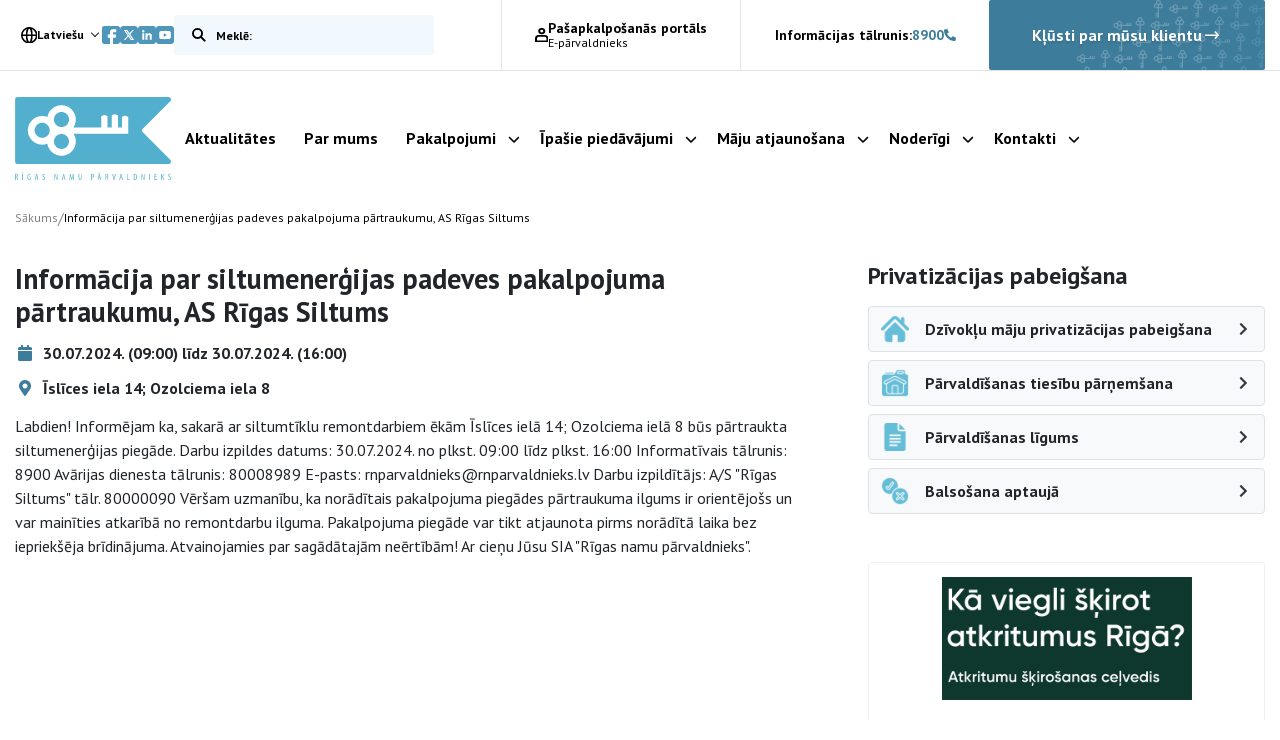

--- FILE ---
content_type: text/plain; charset=UTF-8
request_url: https://bookings-rigel.qticketapp.com/socket/bookings/?EIO=4&transport=polling&t=PlHZepN
body_size: -9
content:
0{"sid":"EAPSgdWZVo8EOxnWAN7e","upgrades":["websocket"],"pingInterval":25000,"pingTimeout":20000}

--- FILE ---
content_type: text/plain; charset=UTF-8
request_url: https://bookings-rigel.qticketapp.com/socket/bookings/?EIO=4&transport=polling&t=PlHZf2k&sid=EAPSgdWZVo8EOxnWAN7e
body_size: 84
content:
42["qticket:bookings:widget",{"type":"handshake","data":{"version":"3.0.0","session":"qticket-lv-e4ff7784-5250-4d81-ab6e-f28e191762aa","mapApiKey":"AIzaSyAjMlTw-eBlyEPNa93iutJewE98qUUn2w0"}}]

--- FILE ---
content_type: image/svg+xml
request_url: https://rnparvaldnieks.lv/wp-content/themes/grandem-theme/assets/svg/x-light_blue.svg
body_size: 851
content:
<?xml version="1.0" encoding="UTF-8"?>
<svg id="Layer_2" data-name="Layer 2" xmlns="http://www.w3.org/2000/svg" viewBox="0 0 18.001 18.001">
  <defs>
    <style>
      .cls-1 {
        fill: #4e97bb;
        stroke-width: 0px;
      }
    </style>
  </defs>
  <g id="Layer_1-2" data-name="Layer 1">
    <g>
      <polygon class="cls-1" points="5.858 5.001 11.47 13.028 12.199 13.028 6.587 5.001 5.858 5.001"/>
      <path class="cls-1" d="M17.013.99C16.389.345,15.526-.013,14.628,0H3.378c-.898-.013-1.761.345-2.385.99C.347,1.614-.012,2.477,0,3.375v11.25c-.013.898.345,1.761.99,2.385.625.646,1.489,1.004,2.388.99h11.25c1.861-.005,3.369-1.514,3.372-3.375V3.375c.014-.897-.343-1.76-.987-2.385ZM10.835,14.091l-2.493-3.628-3.121,3.628h-1.445l3.925-4.562L3.84,3.91h3.39l2.356,3.428,2.949-3.428h1.445l-3.752,4.362,3.998,5.819h-3.39Z"/>
    </g>
  </g>
</svg>

--- FILE ---
content_type: application/javascript
request_url: https://rnparvaldnieks.lv/wp-content/themes/grandem-theme/cookie/cookie_config.js?ver=1.2.9
body_size: 3292
content:
// Cookie config
if (grand_vars.backend_editing) { // For backend config
    var cc_languages = JSON.parse(grand_vars.acf_options);
} else { // For js config
    var language_en = {
        consent_modal: {
            title: 'We use cookies',
            description: 'We use necessary and optional cookies to ensure you have a pleasant website experience. Here you can choose which optional cookies to accept. You can also change your choice at any time. You can find out more about the cookies used on this site by reading the <button class="cc-link" type="button" data-cc="c-settings">cookie policy</button>.',
            primary_btn: {
                text: 'Accept all',
                role: 'accept_all'              // 'accept_selected' or 'accept_all'
            },
            secondary_btn: {
                text: 'Accept necessary',
                role: 'accept_necessary'        // 'settings' or 'accept_necessary'
            },
            tertiary_btn: {
                text: 'Settings',
                role: 'settings'        // 'settings' or 'accept_necessary'
            }
        },
        settings_modal: {
            title: 'Cookie preferences',
            save_settings_btn: 'Save settings',
            accept_all_btn: 'Accept all',
            reject_all_btn: 'Reject all',
            close_btn_label: 'Close',
            cookie_table_headers: [
                {col1: 'Name'},
                {col2: 'Domain'},
                {col3: 'Expiration'},
                {col4: 'Description'}
            ],
            blocks: [
                {
                    description: 'Here you can choose which cookies can be used by checking the categories you accept. There are cookies in all categories, which means that data is shared with third parties.'
                }, {
                    title: 'Strictly necessary cookies',
                    description: 'These cookies are necessary for our website to function securely and correctly, therefore they can not be turned off.',
                    toggle: {
                        value: 'necessary',
                        enabled: true,
                        readonly: true          // cookie categories with readonly=true are all treated as "necessary cookies"
                    },
                    cookie_table: cc_table.necessary.en,
                }, {
                    title: 'Function cookies',
                    description: 'These cookies allow the website to remember the choices you have made in the past',
                    toggle: {
                        value: 'function',     // your cookie category
                        enabled: false,
                        readonly: false
                    },
                    cookie_table: cc_table.function.en,
                }, {
                    title: 'Analytics cookies',
                    description: 'These cookies give us anonymous information about how our websites are used and give us the opportunity to improve the user experience.',
                    toggle: {
                        value: 'analytics',     // your cookie category
                        enabled: false,
                        readonly: false
                    },
                    cookie_table: cc_table.analytics.en,
                },
                {
                    title: 'Advertisement and Targeting cookies',
                    description: 'Marketing cookies are used to track the activities of visitors on the website. The purpose of their use is to display ads that are relevant to the visitor\'s interests and to promote a positive experience for the visitor by personalizing the content of the website.',
                    toggle: {
                        value: 'targeting',
                        enabled: false,
                        readonly: false
                    },
                    cookie_table: cc_table.targeting.en,
                },
                // {
                // 	title: 'More information',
                // 	description: 'For any queries in relation to our policy on cookies and your choices, please <a class="cc-link" href="#yourcontactpage">contact us</a>.',
                // }
            ]
        }
    }; 
    var language_lv = {
        consent_modal: {
            title: 'Mēs izmantojam sīkdatnes',
            description: 'Mēs savā mājaslapā izmantojam sīkdatnes, lai jums nodrošinātu patīkamu tīmekļa vietnes apmeklējuma pieredzi. Šeit varat izvēlēties, kuras sīkdatnes ļaujat izmantot. Savu izvēli varat mainīt jebkurā laikā. Par šajā vietnē izmantotajām sīkdatnēm vairāk varat uzzināt, lasot mūsu <button class="cc-link" type="button" data-cc="c-settings">sīkdatņu politiku</button>.',
            primary_btn: {
                text: 'Apstiprinu visas sīkdatnes',
                role: 'accept_all'              // 'accept_selected' or 'accept_all'
            },
            secondary_btn: {
                text: 'Apstiprinu nepieciešamās sīkdatnes',
                role: 'accept_necessary'        // 'settings' or 'accept_necessary'
            },
            tertiary_btn: {
                text: 'Iestatījumi',
                role: 'settings'        // 'settings' or 'accept_necessary'
            }
        },
        settings_modal: {
            title: 'Iestatījumi',
            save_settings_btn: 'Saglabāt',
            accept_all_btn: 'Apstiprinu visas sīkdatnes',
            reject_all_btn: 'Noraidīt',
            close_btn_label: 'Aizvērt',
            cookie_table_headers: [
                {col1: 'Nosaukums'},
                {col2: 'Domēns'},
                {col3: 'Derīguma termiņš'},
                {col4: 'Apraksts'}
            ],
            blocks: [
                {
                    description: '“Mēs izmantojam savas un trešo personu sīkdatnes, lai nodrošinātu un uzlabotu tīmekļa vietnes darbību, sniegtu vietnes apmeklētājiem pielāgotu informāciju par mūsu uzņēmumu un pakalpojumiem, kurus sniedzam, analizētu vietnes apmeklējumu.<br>Šeit Tu vari izvēlēties, kuras izvēles sīkdatnes apstiprināt. Tāpat Tu vari mainīt savu izvēli jebkurā laikā. Par šajā vietnē izmantojamām sīkdatnēm vairāk vari uzzināt, lasot sīkdatņu politiku.<br>Ja izvēlēsies nospiest pogu “noraidīt izvēles sīkdatnes” , tīmekļa vietnē saglabāsies tehniskās sīkdatnes, kuras ir nepieciešamas, tīmekļa vietnes darbības nodrošināšanai un kuru izmantošanai nav nepieciešams iegūt lietotāja piekrišanu.”'
                }, {
                    title: 'Nepieciešamās',
                    description: 'Šīs sīkdatnes ir nepieciešamas, lai mūsu vietne darbotos droši un pareizi, tāpēc tās nevar izslēgt.',
                    toggle: {
                        value: 'necessary',
                        enabled: true,
                        readonly: true          // cookie categories with readonly=true are all treated as "necessary cookies"
                    },
                    cookie_table: cc_table.necessary.lv,
                }, {
                    title: 'Funkcija',
                    description: 'Šīs sīkdatnes ļauj mums iegaumēt jūsu iestatījumus, kā piemēram, valodas izvēli utt.',
                    toggle: {
                        value: 'function',     // your cookie category
                        enabled: false,
                        readonly: false
                    },
                    cookie_table: cc_table.function.lv,
                }, {
                    title: 'Analītika',
                    description: 'Šīs sīkdatnes sniedz mums anonīmu informāciju par to, kā tiek izmantota mūsu vietne, un tas dod mums iespēju uzlabot lietotāju pieredzi.',
                    toggle: {
                        value: 'analytics',     // your cookie category
                        enabled: false,
                        readonly: false
                    },
                    cookie_table: cc_table.analytics.lv,
                },
                {
                    title: 'Mārketings',
                    description: 'Mārketinga sīkdatnes tiek izmantotas, lai sekotu līdzi apmeklētāju veiktajām darbībām tīmekļa vietnē. To izmantošanas nolūks ir parādīt apmeklētāja interesēm atbilstošas reklāmas un veicināt apmeklētājam pozitīvu pieredzi, personalizējot tīmekļa vietnes saturu.',
                    toggle: {
                        value: 'targeting',
                        enabled: false,
                        readonly: false
                    },
                    cookie_table: cc_table.targeting.lv,
                },
            ]
        }
    };
    var language_ru = {
        consent_modal: {
            title: 'Мы используем файлы cookie',
            description: 'Для вашего удобства на нашем сайте мы применяем файлы cookie. Здесь можно выбрать, какие файлы cookie вы разрешаете использовать, и выбранные настройки можно изменить в любой момент. Более подробную информацию о файлах cookie, используемых на этом сайте, можно найти в нашей <a href="'+ grand_vars.policy_link +'" class="cc-link" target="blank_">Политике использования файлов cookie</a>.',
            primary_btn: {
                text: 'Принимать все файлы cookie',
                role: 'accept_all'              // 'accept_selected' or 'accept_all'
            },
            secondary_btn: {
                text: 'Настройки',
                role: 'settings'        // 'settings' or 'accept_necessary'
            }
        },
        settings_modal: {
            title: 'Настройки',
            save_settings_btn: 'Сохранить',
            accept_all_btn: 'Принимать все файлы cookie',
            reject_all_btn: 'Отклонить',
            close_btn_label: 'Закрывать',
            cookie_table_headers: [
                {col1: 'Имя файла cookie'},
                {col2: 'Домен'},
                {col3: 'Срок действия'},
                {col4: 'Цель'}
            ],
            blocks: [
                {
                    description: 'Здесь можно выбрать, какие категории файлов cookie вы хотите разрешить. Файлы cookie содержатся во всех категориях, и это значит, что данные передаются третьим лицам. Более подробную информацию можно найти в нашей <a href="'+ grand_vars.policy_link +'" class="cc-link" target="blank_">Политике использования файлов cookie</a>.'
                }, {
                    title: 'Необходимые',
                    description: 'Эти файлы cookie необходимы для безопасной и корректной работы нашего сайта, поэтому их нельзя отключить.',
                    toggle: {
                        value: 'necessary',
                        enabled: true,
                        readonly: true          // cookie categories with readonly=true are all treated as "necessary cookies"
                    },
                    cookie_table: cc_table.necessary.ru,
                }, {
                    title: 'Функциональные',
                    description: 'Эти файлы cookie позволяют нам запоминать ваши предпочтения, например, языковые настройки и т. д.',
                    toggle: {
                        value: 'function',     // your cookie category
                        enabled: false,
                        readonly: false
                    },
                    //cookie_table: cc_table.function.ru,
                }, {
                    title: 'Аналитические',
                    description: 'Эти файлы cookie предоставляют нам анонимную информацию о том, как используется наш сайт, что позволяет нам работать над повышением его удобства для пользователей.',
                    toggle: {
                        value: 'analytics',     // your cookie category
                        enabled: false,
                        readonly: false
                    },
                    cookie_table: cc_table.analytics.ru,
                },
                {
                    title: 'Маркетинговые',
                    description: 'Маркетинговые файлы cookie используются для отслеживания действий посетителей на сайте, чтобы показывать рекламу, соответствующую их интересам, и персонализировать содержание сайта для их удобства.',
                    toggle: {
                        value: 'targeting',
                        enabled: false,
                        readonly: false
                    },
                    cookie_table: cc_table.targeting.ru,
                },
            ]
        }
    };
    var cc_languages = {
        'en-US': language_en,
        'lv-LV': language_lv,
        'ru-RU': language_ru,
        'en': language_en,
        'lv': language_lv,
        'ru': language_ru,
    };
}

--- FILE ---
content_type: application/javascript
request_url: https://rnparvaldnieks.lv/wp-content/themes/grandem-theme/assets/js/script.js?ver=0.0.37
body_size: 11607
content:
jQuery(function($){
	window.addEventListener('load', function(){
		Array.prototype.slice.call(document.querySelectorAll('.pf-new-client-form #send')).forEach(function(e){
			e.addEventListener('click', function(){
				$('.pf-new-client-form .inp-form .se-pre-con').show();
				$('.pf-new-client-form .error-msg').hide();
				$('.pf-new-client-form .success').hide();
				$('.pf-new-client-form .hide-on-loading').hide();
				var Data = Form.data('.pf-new-client-form');
				var required = Form.required('.pf-new-client-form', '.required', 'error');
				if(required === 0){
					Data.action = 'pf_new_client_form';
					Ajax.post(AJAXURL, Data, function(response){
						console.log(response);
						if(response == '000'){
							$('.pf-new-client-form .success').show();
							$('.pf-new-client-form .hide-on-success').removeClass('hide-on-loading');
							$('.pf-new-client-form .hide-on-success').hide();
							$(".pf-new-client-form .inp-form .se-pre-con").fadeOut(300);
						} else {
							$('.pf-new-client-form .generic-error').show();
							$('.pf-new-client-form .hide-on-loading').show();
							$(".pf-new-client-form .inp-form .se-pre-con").fadeOut(300);
						}
						$('html, body').animate({
							scrollTop: $(".pf-new-client-form").offset().top
						}, 2000);
					});
				} else {
					$('.pf-new-client-form .fill_in-error').show();
					$(".pf-new-client-form .inp-form .se-pre-con").fadeOut(300);
					$('.pf-new-client-form .hide-on-loading').show();
				}
			});
		});
		Array.prototype.slice.call(document.querySelectorAll('.pf-feedback-form #send')).forEach(function(e){
			e.addEventListener('click', function(){
				$('.pf-feedback-form .inp-form .se-pre-con').show();
				$('.pf-feedback-form .error-msg').hide();
				$('.pf-feedback-form .success').hide();
				$('.pf-feedback-form .hide-on-loading').hide();
				var Data = Form.data('.pf-feedback-form');
				var required = Form.required('.pf-feedback-form', '.required', 'error');
				if(required === 0){
					Data.action = 'pf_feedback_form';
					Ajax.post(AJAXURL, Data, function(response){
						console.log(response);
						if(response == '000'){
							$('.pf-feedback-form .success').show();
							$('.pf-feedback-form .hide-on-success').removeClass('hide-on-loading');
							$('.pf-feedback-form .hide-on-success').hide();
							$(".pf-feedback-form .inp-form .se-pre-con").fadeOut(300);
							$('.feedback-content').hide();
						} else {
							$('.pf-feedback-form .generic-error').show();
							$('.pf-feedback-form .hide-on-loading').show();
							$(".pf-feedback-form .inp-form .se-pre-con").fadeOut(300);
						}
					});
				} else {
					$('.pf-feedback-form .fill_in-error').show();
					$(".pf-feedback-form .inp-form .se-pre-con").fadeOut(300);
					$('.pf-feedback-form .hide-on-loading').show();
				}
			});
		});
        Array.prototype.slice.call(document.querySelectorAll('.pf-internship-form #send')).forEach(function(e){
			e.addEventListener('click', function(){
				$('.pf-internship-form .inp-form .se-pre-con').show();
				$('.pf-internship-form .error-msg').hide();
				$('.pf-internship-form .success').hide();
				$('.pf-internship-form .hide-on-loading').hide();
				var Data = Form.data('.pf-internship-form');
				var required = Form.required('.pf-internship-form', '.required', 'error');
				if(required === 0){
					Data.action = 'pf_internship_form';
					Ajax.post(AJAXURL, Data, function(response){
						console.log(response);
						if(response == '000'){
							$('.pf-internship-form .success').show();
							$('.pf-internship-form .hide-on-success').removeClass('hide-on-loading');
							$('.pf-internship-form .hide-on-success').hide();
							$(".pf-internship-form .inp-form .se-pre-con").fadeOut(300);
							$('.feedback-content').hide();
						} else {
							$('.pf-internship-form .generic-error').show();
							$('.pf-internship-form .hide-on-loading').show();
							$(".pf-internship-form .inp-form .se-pre-con").fadeOut(300);
						}
					});
				} else {
					$('.pf-internship-form .fill_in-error').show();
					$(".pf-internship-form .inp-form .se-pre-con").fadeOut(300);
					$('.pf-internship-form .hide-on-loading').show();
				}
			});
		});
	});
});

window.addEventListener('scroll', () => {
	document.documentElement.style.setProperty('--scroll-y', `${window.scrollY}px`);
});


(function ($) {

    function setCookie(name,value,days) {

        var expires = "";

        if (days) {

            var date = new Date();
            date.setTime(date.getTime() + (days*24*60*60*1000));
            expires = "; expires=" + date.toUTCString();

        }

        document.cookie = name + "=" + (value || "")  + expires + "; path=/";

    }

    function getCookie(name) {

        var nameEQ = name + "=";
        var ca = document.cookie.split(';');

        for(var i=0;i < ca.length;i++) {

            var c = ca[i];
            while (c.charAt(0)==' ') c = c.substring(1,c.length);
            if (c.indexOf(nameEQ) == 0) return c.substring(nameEQ.length,c.length);

        }

        return null;

    }

    $(document).ready(function () {

        // Boostrap form validation error messages

        jQuery.validator.setDefaults({
            errorElement: 'span',
            errorPlacement: function (error, element) {
                error.addClass('invalid-feedback');
                // element.closest('.form-group').append(error);
            },
            highlight: function (element, errorClass, validClass) {

                if ($(element).attr("type") == "checkbox") {
                    $(element).next().children().addClass('text-danger');
                } else {
                    $(element).addClass('is-invalid');
                }

            },
            unhighlight: function (element, errorClass, validClass) {
                $(element).removeClass('is-invalid');
                $(element).next().children().removeClass('text-danger');
            }
        });

        var page = 2;

        $('#load-more').click(function() {

            console.log(page);

            $.ajax({
                url: '/wp-admin/admin-ajax.php',
                type: 'POST',
                dataType: "json",
                data: {
                    action: 'load_more',
                    page: page
                },
                beforeSend: function(){
                    $('#image').show();
                },
                complete: function(){
                    $('#image').hide();
                },
                success: function (response) {

                    $('#load-wrapper').append(response);

                }

            });

            page = page + 1;

        });

        var page = 2;
        $('#load-more-inreruptions').click(function() {
            console.log(page);
            $.ajax({
                url: '/wp-admin/admin-ajax.php',
                type: 'POST',
                dataType: "json",
                data: {
                    action: 'load_more_inreruptions',
                    page: page
                },
                beforeSend: function(){
                    $('#image').show();
                },
                complete: function(){
                    $('#image').hide();
                },
                success: function (response) {

                    $('#load-inreruptions-wrapper').append(response);

                }

            });

            page = page + 1;

        });

        var cookie_confirm = getCookie('cookie_confirm');

        if (!cookie_confirm) {

            $('#cookie').removeClass('d-none');

        }

        $("#cookie-button").click(function(){

            setCookie('cookie_confirm','cookie_confirm',365);
            $('#cookie').fadeOut('slow');

        });

        $('#menu-toggler').click(function(e) {

            e.preventDefault();

			if($('#mobile-menu').is(':visible')) {
				closePopUp();
				$('#menu-toggler i').removeClass();
				$('#menu-toggler i').addClass("fas fa-bars fa-2x");
			} else {
				openPopUp();
				$('#menu-toggler i').removeClass();
				$('#menu-toggler i').addClass("close_icon_bg");
			}

            $('#mobile-menu').toggle();

        });


        // $('#home-gallery').magnificPopup({
        //     delegate: 'a',
        //     type: 'image',
        //     gallery: {
        //         enabled: true,
        //       }
        // });

        // $('.youtube-video').magnificPopup({
        //     disableOn: 700,
        //     type: 'iframe',
        //     mainClass: 'mfp-fade',
        //     removalDelay: 160,
        //     preloader: false,
		//
        //     fixedContentPos: false
        // });

        $('#gallery-slider-top').slick({
            slidesToShow: 1,
            slidesToScroll: 1,
            arrows: false,
            fade: true,
            asNavFor: '#gallery-slider-bottom'
        });

        $('#gallery-slider-bottom').slick({
            slidesToShow: 4,
            slidesToScroll: 1,
            asNavFor: '#gallery-slider-top',
            dots: false,
            arrows: false,
            focusOnSelect: true
        });

        $('#banner-slider').slick({
            slidesToShow: 1,
            slidesToScroll: 1,
			autoplaySpeed: 3000,
			autoplay: true,
            arrows: false,
            dots: true,
            fade: true,
        });


		$('.pf-board .pf-member .top-section').click(function(e) {
			e.preventDefault();
			if ($(this).parent().hasClass('opened')) {
				$(this).parent().removeClass('opened');
			} else {
				$('.pf-board .pf-member').removeClass('opened');
				$(this).parent().addClass('opened');
			}
		});
		$('.pf-council .pf-member .top-section').click(function(e) {
			e.preventDefault();
			if ($(this).parent().hasClass('opened')) {
				$(this).parent().removeClass('opened');
			} else {
				$('.pf-council .pf-member').removeClass('opened');
				$(this).parent().addClass('opened');
			}
		});
		$('.pf-sections .pf-location .top-section').click(function(e) {
			e.preventDefault();
			if ($(this).parent().hasClass('opened')) {
				$(this).parent().removeClass('opened');
			} else {
				$('.pf-sections .pf-location').removeClass('opened');
				$(this).parent().addClass('opened');
			}
		});
		$('.pf-for-clients .pf-service-block .top-section').click(function(e) {
			e.preventDefault();
			if ($(this).parent().hasClass('opened')) {
				$(this).parent().removeClass('opened');
			} else {
				$('.pf-for-clients .pf-service-block').removeClass('opened');
				$(this).parent().addClass('opened');
			}
		});
		$('.pf-faq .pf-faq-sect > .top-section').click(function(e) {
			e.preventDefault();
			if ($(this).parent().hasClass('opened')) {
				$(this).parent().removeClass('opened');
				$(this).attr('aria-expanded', 'false');
			} else {
				$('.pf-faq .pf-faq-sect').removeClass('opened');
				$(this).parent().addClass('opened');
				$(this).attr('aria-expanded', 'true');
			}
		});
		$('.pf-faq .pf-faq-sect .info-block .question .top-section').click(function(e) {
			e.preventDefault();
			if ($(this).parent().hasClass('opened')) {
				$(this).parent().removeClass('opened');
				$(this).attr('aria-expanded', 'false');
			} else {
				$('.pf-faq .pf-faq-sect .info-block .question').removeClass('opened');
				$(this).parent().addClass('opened');
				$(this).attr('aria-expanded', 'true');
			}
		});
		$('.pf-for-clients .pf-service-block .info-block .pf-subservice .subserv-top-section').click(function(e) {
			e.preventDefault();
			if ($(this).parent().hasClass('opened')) {
				$(this).parent().removeClass('opened');
			} else {
				$('.pf-for-clients .pf-service-block .info-block .pf-subservice').removeClass('opened');
				$(this).parent().addClass('opened');
			}
		});

		$( "table" ).wrap( "<div class='pf-table-container'></div>" );

		if ( $('.youtube_embed_iframe').parent().is( "span" ) ) {
			$('.youtube_embed_iframe').unwrap();
		}
		$('.youtube_embed_iframe').wrap( "<div class='pf-video-block-outer'><div class='pf-video-block'><div class='pf-video-container'></div></div></div>" );
		$('.youtube_embed_iframe').removeAttr("style");


		// $('#main-menu ul li.menu-item-has-children:not(.clickable) > a').click(function(e) {
		// 	e.preventDefault();
		// 	if ($(this).parent().hasClass('opened-submenu')) {
		// 		$(this).parent().removeClass('opened-submenu');
		// 	} else {
		// 		$('#main-menu ul li.menu-item-has-children:not(.clickable)').removeClass('opened-submenu');
		// 		$(this).parent().addClass('opened-submenu');
		// 	}
		// });

		$('#mobile-menu-items ul li.menu-item-has-children:not(.clickable) > a').click(function(e) {
			e.preventDefault();
			if ($(this).parent().hasClass('opened-submenu')) {
				$(this).parent().removeClass('opened-submenu');
			} else {
				$('#main-menu ul li.menu-item-has-children:not(.clickable)').removeClass('opened-submenu');
				$(this).parent().addClass('opened-submenu');
			}
		});


		$('#main-menu .search-block .fas').click(function(e) {
			e.preventDefault();
			if ($(this).parent().hasClass('opened')) {
				$(this).parent().removeClass('opened');
			} else {
				$(this).parent().addClass('opened');
			}
		});


		var popup_hide = sessionStorage.getItem("popup_hide");
        if (!popup_hide) {
			if ($('#pf-banner-popup').length) {
				openPopUp();
			}
            $('#pf-banner-popup').fadeIn();
        }
        $("#pf-banner-popup .pf-close").click(function(){
            sessionStorage.setItem("popup_hide", "popup_hide");
            $('#pf-banner-popup').fadeOut();
			closePopUp();
        });
		$("#pf-clear-cookies-popup .pf-close").click(function(){
            $('#pf-clear-cookies-popup').fadeOut();
			closePopUp();
        });
		$('#pf-banner-popup img').height("");
		$('#pf-banner-popup img').removeAttr('height').addClass('img-responsive');



		function openPopUp() {
 			const scrollY = document.documentElement.style.getPropertyValue('--scroll-y');
 			const body = document.body;
 			body.style.position = 'fixed';
 			body.style.top = `-${scrollY}`;
 		}
 		function closePopUp() {
 			const body = document.body;
 			const scrollY = body.style.top;
 			body.style.position = '';
 			body.style.top = '';
 			window.scrollTo(0, parseInt(scrollY || '0') * -1);
 		}


		$('a[href*="#"]')
		// Remove links that don't actually link to anything
		.not('[href="#"]')
		.not('[href="#0"]')
		.click(function(event) {
			if (
				location.pathname.replace(/^\//, '') == this.pathname.replace(/^\//, '')
				&&
				location.hostname == this.hostname
			) {
				if($('body').hasClass('top-navs-opened')) { toggleMobileMenu(); }
				// Figure out element to scroll to
				var target = $(this.hash);
				target = target.length ? target : $('[name=' + this.hash.slice(1) + ']');
				// Does a scroll target exist?
				if (target.length) {
					// Only prevent default if animation is actually gonna happen
					event.preventDefault();
					$('html, body').animate({ scrollTop: target.offset().top }, 1000, function() {
						// Callback after animation
						// Must change focus!
						var $target = $(target);
						$target.focus();
						if ($target.is(":focus")) { // Checking if the target was focused
							 return false;
						 } else {
							 $target.attr('tabindex','-1'); // Adding tabindex for elements not focusable
							 $target.focus(); // Set focus again
						 };
					 });
				 }
			 }
		});


		$(".btn.clear_cookies").on('click', function(e) {
			e.preventDefault();
			var cookies = document.cookie.split(";");
			for(var i=0; i < cookies.length; i++) {
				var equals = cookies[i].indexOf("=");
				var name = equals > -1 ? cookies[i].substr(0, equals) : cookies[i];
				$.removeCookie(name, { path: '/' });
			}
			openPopUp();
			$('#pf-clear-cookies-popup').show();
		});

        $('select[name="practice_payment"]').on('change', function(){
            if ($(this)[0].selectedIndex === 0) {
                $('.hide-if-free').show();
            }else{
                $('.hide-if-free').hide();
            }
        });

		if ($('#spf_date_from').length) {
			const LOCALE = $('html').attr('lang');
			new Litepicker({
				element: document.getElementById('spf_date_from'),
				singleMode: true,
				allowRepick: true,
				format: "DD.MM.YYYY",
				resetButton: true,
				lang: LOCALE,
				dropdowns: {
					minYear: new Date().getFullYear() - 15,
					maxYear: new Date().getFullYear(),
					months: true,
					years: true
				},
				setup: (picker) => {
					picker.on('selected', (date1) => {
						const formattedDate1 = `${date1.getDate().toString().padStart(2, '0')}.${(date1.getMonth() + 1).toString().padStart(2, '0')}.${date1.getFullYear()}`;
						$('#spf_date_from_value').text(formattedDate1);
					});
					picker.on('clear:selection', () => {
						$('#spf_date_from_value').text('');
						$('#spf_date_to_value').text('');
					});
				},
			});
			new Litepicker({
				element: document.getElementById('spf_date_to'),
				singleMode: true,
				allowRepick: true,
				format: "DD.MM.YYYY",
				resetButton: true,
				lang: LOCALE,
				dropdowns: {
					minYear: new Date().getFullYear() - 15,
					maxYear: new Date().getFullYear(),
					months: true,
					years: true
				},
				setup: (picker) => {
					picker.on('selected', (date2) => {
						const formattedDate2 = `${date2.getDate().toString().padStart(2, '0')}.${(date2.getMonth() + 1).toString().padStart(2, '0')}.${date2.getFullYear()}`;
						$('#spf_date_to_value').text(formattedDate2);
					});
					picker.on('clear:selection', () => {
						$('#spf_date_from_value').text('');
						$('#spf_date_to_value').text('');
					});
				},
			});
		}
		if ($('.sfilter_button').length) {
			$('.sfilter_button').click(function(){
				if ($('.search_page_filter_row').hasClass('filter_active')) {
					var status = "open";
				} else {
					var status = "closed";
				}
				if (status == 'closed') {
					$('.search_page_filter_row').addClass('filter_active');
				} else {
					$('.search_page_filter_row').removeClass('filter_active');
					$(".spf_cat").prop("checked", false);
					$("#spf_date_from_value").text('');
					$("#spf_date_to_value").text('');
				}
			})
		}
		$(".search_page_filter_row").submit(function(event) {
			event.preventDefault();
			var sValue = $(".spf_upper_row input").val();
			
			var dateFromValue = "";
			var dateToValue = "";
		
			if ($("#spf_date_from_value").length) { dateFromValue = $("#spf_date_from_value").text(); }
			if ($("#spf_date_to_value").length) { dateToValue = $("#spf_date_to_value").text(); }
		
			// Collect checked checkboxes' values and categories
			var selectedCategories = [];
			$(".spf_cat:checked").each(function() {
				selectedCategories.push($(this).val());
			});
		
			var url = constructURL(sValue, dateFromValue, dateToValue, selectedCategories);
			window.location.href = url;
		});



		if($('.calc_increment').length) {
			$('.inc_increase').click(function(){
				var numberInput = $(this).parents('.calc_increment').find('input[type="number"]');
				incrementValue(numberInput);
			});
			$('.inc_decrease').click(function(){
				var numberInput = $(this).parents('.calc_increment').find('input[type="number"]');
				decrementValue(numberInput);
			});
			$('.calc_increment input[type="number"]').on('blur', function () {
				validateInput($(this));
			});
		};

		if($('.fee_calculator, .page-template-page-practice, #apartment_form_page').length) {
			$('select').niceSelect();
		};
		if($('#fc_story_slider').length) {
			$('#fc_story_slider').slick({
				slidesToShow: 3,
				slidesToScroll: 1,
				arrows: true,
				responsive: [
					{
					  breakpoint: 992,
					  settings: {
						slidesToShow: 2
					  }
					},
					{
					  breakpoint: 768,
					  settings: {
						slidesToShow: 1
					  }
					}
				]
			});

			var lang = $('html').attr('lang');
			var readMoreText;
			switch (lang) {
				case 'lv-LV':
					readMoreText = 'Lasīt vairāk';
					break;
				case 'ru-RU':
					readMoreText = 'Читать далее';
					break;
				case 'en-US':
				default:
					readMoreText = 'Read More';
			}
			$('.fc_story_box .story_content').each(function() {
				var fullText = $(this).html();
				var words = fullText.split(' ');
				var readMoreHtml = '<a href="javascript:;" class="read_more">' + readMoreText + '</a>';

				if (words.length > 40) {
					var shortText = words.slice(0, 40).join(' ') + '... ';
					$(this).html(shortText).append($(readMoreHtml));
				}

				$(this).on('click', '.read_more', function(e) {
					e.preventDefault();
					$(this).parent().html(fullText);
					$(this).remove();
				});
			});
		}


		// Fee calculator page tabbed content

		// $('.fc_benefit_btn').click(function(){
		// 	var target = $(this).data('target');
		// 	$('.fc_benefit_btn').removeClass('active').attr('aria-selected', 'false');
		// 	$(this).addClass('active').attr('aria-selected', 'true');

		// 	$('.fcc_content').hide();
		// 	$('#' + target).fadeIn();
		// });

		$('.fc_benefit_btn').click(function() {
			var target = $(this).data('target');
	
			// Update tab button states
			$('.fc_benefit_btn').removeClass('active').attr('aria-selected', 'false').attr('tabindex', '-1');
			$(this).addClass('active').attr('aria-selected', 'true').attr('tabindex', '0');
	
			// Update tab panel states
			$('.fcc_content').attr('aria-hidden', 'true').hide();
			$('#' + target).attr('aria-hidden', 'false').fadeIn().focus();
		});
	
		// Keyboard navigation
		$('.fc_benefit_btn').keydown(function(e) {
			var $current = $(this);
			var $tabs = $('.fc_benefit_btn');
			var index = $tabs.index($current);
	
			switch (e.which) {
				case 37: // left arrow key
				case 38: // up arrow key
					var prevIndex = (index > 0) ? index - 1 : $tabs.length - 1;
					$tabs.eq(prevIndex).focus().click();
					break;
				case 39: // right arrow key
				case 40: // down arrow key
					var nextIndex = (index < $tabs.length - 1) ? index + 1 : 0;
					$tabs.eq(nextIndex).focus().click();
					break;
				default:
					return;
			}
			e.preventDefault();
		});
	
		// Set initial states
		$('.fc_benefit_btn.active').attr('tabindex', '0');
		$('.fc_benefit_btn:not(.active)').attr('tabindex', '-1');
		$('.fcc_content:not(:first)').attr('aria-hidden', 'true').hide();
		$('.fcc_content:first').attr('aria-hidden', 'false');




		$("#fc_benefits_mobile_nav").change(function() {
			var target = $(this).val()
			$('.fc_benefit_btn').removeClass('active');
			$(this).addClass('active');

			$('.fcc_content').hide();
			$('#' + target).fadeIn();
		});
		$('.fc_sidebar_btn').click(function(){
			if($(this).hasClass('active')) { return }

			var target = $(this).data('target');
			$('.fc_sidebar_btn').removeClass('active');
			$(this).addClass('active');

			$('.fc_calculator_content').hide();
			$('#' + target).fadeIn();
		});

		if($('#fee_calculator_submit').length) {
			$("#fee_calculator_success_popup").fancybox({ });
		}

		// Fee calculator form
		$('#fee_calculator_submit').click(function(){
			fee_calc();

			$('#fee_calculator_fill, #fee_calculator_error').hide();

			var Data = Form.data('#fee_calculator');
			var required = Form.required('#fee_calculator', '.required', 'error');

			var privacy_pol = $('#fee_calculator_privacy_policy');
			if(privacy_pol.prop('checked')) {
				privacy_pol.removeClass('error');
			} else {
				privacy_pol.addClass('error');
				$('#fee_calculator_fill').fadeIn();
				return;
			}
			if($('#fee_calculator .error').length > 0) {
				$('#fee_calculator_fill').fadeIn();
				return;
			}


			if(required === 0){
				Data.action                = 'fee_calculator_form';
				Data.basement              = $('#room_1').is(':checked') ? 'Ir' : 'Nav';
				Data.attic                 = $('#room_2').is(':checked') ? 'Ir' : 'Nav';
				Data.selected_1            = $('#calc_options_1 input[type="checkbox"]:checked').map(function() { return $(this).val(); }).get().join('   ;   ');
				Data.selected_2            = $('#calc_options_2 input[type="checkbox"]:checked').map(function() { return $(this).val(); }).get().join('   ;   ');
				Data.territory_sanitation  = $('#territory_sanitation').is(':checked') ? 'checked' : 'unchecked';
				Data.fee_without_vat       = $('#fee_calc_without_vat').text();
				Data.fee_with_vat          = $('#fee_calc_with_vat').text();
				Ajax.post(AJAXURL, Data, function(response){
					console.log(response);
					if(response == '000'){
						$('#fee_calculator_submit').remove();
						$("#fee_calculator_success_popup").trigger("click");
					} else {
						$('#fee_calculator_error').fadeIn();
					}
				});
			} else {
				$('#fee_calculator_fill').fadeIn();
			}
		});

		// Apply for video consultation form
		$('#apply_consultation_submit').click(function(){
			$('#fee_calculator_fill, #fee_calculator_error').hide();

			var Data = Form.data('#apply_for_consultation');
			var required = Form.required('#apply_for_consultation', '.required', 'error');

			var privacy_pol = $('#apply_consultation_privacy_policy');
			$('#cons_time').toggleClass('error', !$('#cons_time option:selected:not(:disabled)').length);
			if(privacy_pol.prop('checked')) { privacy_pol.removeClass('error'); } else { privacy_pol.addClass('error'); return; }


			if(required === 0){
				Data.action     = 'apply_consultation_form';
				Data.cons_time  = $('#cons_time option:selected').text();
				Ajax.post(AJAXURL, Data, function(response){
					console.log(response);
					if(response == '000'){
						$('#apply_consultation_submit').remove();
						$("#fee_calculator_success_popup").trigger("click");
					} else {
						$('#apply_consultation_error').fadeIn();
					}
				});
			} else {
				$('#apply_consultation_fill').fadeIn();
			}
		});
		if($('#cons_date').length) {
			function formatDateFromObject(dateObject) {
				const date = dateObject.dateInstance; // Access the Date object
				const year = date.getFullYear();
				const month = date.getMonth() + 1; // getMonth() is 0-indexed
				const day = date.getDate();
			
				// Pad the month and day with leading zeros if needed
				const formattedMonth = month < 10 ? `0${month}` : month;
				const formattedDay = day < 10 ? `0${day}` : day;
			
				return `${year}-${formattedMonth}-${formattedDay}`;
			}
			const today = new Date();
			const tomorrow = new Date(today);
			tomorrow.setDate(tomorrow.getDate() + 1);

			const sixMonthsFromTomorrow = new Date(tomorrow);
			sixMonthsFromTomorrow.setMonth(sixMonthsFromTomorrow.getMonth() + 6);

			const holidays = [
				'2024-01-01',
				'2024-04-01', // Easter Monday
				'2024-05-01', // Labour Day
				'2024-06-24', // Midsummer
				'2024-11-18', // Proclamation Day of the Republic of Latvia
				'2024-12-24', // Christmas Eve
				'2024-12-25', // Christmas Day
				'2024-12-26', // Second Day of Christmas
				'2024-12-31'  // New Year's Eve
			];

			new Litepicker({ 
				element: document.getElementById('cons_date'),
				minDate: tomorrow,
				maxDate: sixMonthsFromTomorrow,
				lang: $('html').attr('lang'),
				lockDays: holidays,
				lockDaysFilter: (day) => {
					const d = day.getDay();
					// Lock all days that are not Tuesday (2) or Thursday (4)
					return ![2, 4].includes(d);
				},
				setup: (picker) => {
					picker.on('selected', (date) => {
						// console.log(date);
						// console.log(formatDateFromObject(date));
						$.ajax({
							type: 'POST',
							url: AJAXURL,
							data: {
								action: 'cons_date',
								date: formatDateFromObject(date),
							},
							success: function(response) {
								//console.log('response - ' + response.data);
								$('#cons_time').html(response.data);
								$('select').niceSelect('update');
							},
						});
		
					});
				},
			});
		}



		$('#language_switch, #language_switch_mobile').click(function(){
			var ariaExpanded = $(this).attr("aria-expanded");
			if (ariaExpanded != "false") {
				$(this).attr("aria-expanded", "false");
			} else {
				$(this).attr("aria-expanded", "true");
			}
		});
		// For desktop language switcher
		$(document).on('click', function(e) {
			if (!$('.language_popup, #language_switch').is(e.target) && $('.language_popup').has(e.target).length === 0 && $("#language_switch").attr("aria-expanded") === "true") {
				$('#language_switch').attr("aria-expanded", "false");
			}
		});
		// For mobile language switcher
		$(document).on('click', function(e) {
			if (!$('.language_popup, #language_switch_mobile').is(e.target) && $('.language_popup').has(e.target).length === 0 && $("#language_switch_mobile").attr("aria-expanded") === "true") {
				$('#language_switch_mobile').attr("aria-expanded", "false");
			}
		});
		$('.language_popup').on('click', function(e) {
			e.stopPropagation();
		});





       /**
         * Fee calculator page JS
		 * 2024.03
         */


		function fee_calc(){
			const apartment_area     = parseInt($('#apartment_area').val());
			const apartment_count    = parseInt($('#apartment_count').val());

			const stairwells_count   = parseInt($('#stairwells').val());
			const floor_count        = parseInt($('#floor_count').val());
			const sanitation_area    = parseInt($('#territory_sanitation_area').val());

			const elevator_count     = parseInt($('#elevators').val());


			// If user has selected central heating or water supply then check property services checkbox
			if($('#heating').val() == 'central') {
				$('#property_services').prop('checked', true);
			}
			if($('#water_supply').val() == 'central') {
				$('#property_services').prop('checked', true);
			}

			// Check if at least 1 of service checkboxes is checked, if not add error class
			var checkboxes = $('#territory_cleaning, #territory_sanitation, #equipment_maintenance, #property_services, #management_supervision');
			var atLeastOneIsChecked = checkboxes.is(':checked');

			if (!atLeastOneIsChecked) {
				checkboxes.addClass('error');
				$('#calc_options_1').addClass('column_error');
			} else {
				checkboxes.removeClass('error');
				$('#calc_options_1').removeClass('column_error');
			}


			const selectIds = ['heating', 'water_supply', 'drainage', 'shared_power'];
			selectIds.forEach(function(id) {
				const $select = $('#' + id);
				if ($select.val() === null || $select.val() === '') {
					$select.addClass('error');
				} else {
					$select.removeClass('error');
				}
			});

			$('#territory_sanitation_area').removeClass('error');
			if($('#territory_sanitation').is(':checked')) {
				if(sanitation_area) {
					$('#territory_sanitation_area').removeClass('error');
				} else {
					$('#territory_sanitation_area').addClass('error');
				}
			}


			const var1  = parseFloat($('#fee_calculator_variable_1' ).val()) || 0; // Namu pārvaldnieks
			const var2  = parseFloat($('#fee_calculator_variable_2' ).val()) || 0; // Iecirkņa vadītājs apsaimniekošanas jautājumos
			const var3  = parseFloat($('#fee_calculator_variable_3' ).val()) || 0; // Administrācija
			const var5  = parseFloat($('#fee_calculator_variable_5' ).val()) || 0; // Aukstā ūdens un kanalizācijas sistēmas apsekošana
			const var6  = parseFloat($('#fee_calculator_variable_6' ).val()) || 0; // Koplietošanas elektrība apsekošana
			const var7  = parseFloat($('#fee_calculator_variable_7' ).val()) || 0; // Centralizēta siltumapgāde apsekošana
			const var8  = parseFloat($('#fee_calculator_variable_8' ).val()) || 0; // Konstruktīvie elementi apsekošana
			const var9  = parseFloat($('#fee_calculator_variable_9' ).val()) || 0; // Darbu rīkotājam
			const var10 = parseFloat($('#fee_calculator_variable_10').val()) || 0; // Ūdens skaitītāju kontrolieris
			const var11 = parseFloat($('#fee_calculator_variable_11').val()) || 0; // Siltumiekārtu inženieris
			const var12 = parseFloat($('#fee_calculator_variable_12').val()) || 0; // Tehniskā apsekošana
			const var13 = parseFloat($('#fee_calculator_variable_13').val()) || 0; // Aukstā ūdens un kanalizācijas sistēmas apkope
			const var14 = parseFloat($('#fee_calculator_variable_14').val()) || 0; // Aukstā ūdens un kanalizācijas sistēmas apkope (minimums)
			const var15 = parseFloat($('#fee_calculator_variable_15').val()) || 0; // Koplietošanas elektrība apkope
			const var16 = parseFloat($('#fee_calculator_variable_16').val()) || 0; // Koplietošanas elektrība apkope (minimums)
			const var17 = parseFloat($('#fee_calculator_variable_17').val()) || 0; // Konstruktīvie elementi apkope
			const var18 = parseFloat($('#fee_calculator_variable_18').val()) || 0; // Konstruktīvie elementi apkope (minimums)
			const var19 = parseFloat($('#fee_calculator_variable_19').val()) || 0; // Centralizēta siltumapgāde apkope
			const var20 = parseFloat($('#fee_calculator_variable_20').val()) || 0; // Centralizēta siltumapgāde apkope (minimums)
			const var21 = parseFloat($('#fee_calculator_variable_21').val()) || 0; // Liftu apkope
			const var22 = parseFloat($('#fee_calculator_variable_22').val()) || 0; // Liftu pārbaude
			const var23 = parseFloat($('#fee_calculator_variable_23').val()) || 0; // Ventkanāli
			const var24 = parseFloat($('#fee_calculator_variable_24').val()) || 0; // Dūmvadi
			const var25 = parseFloat($('#fee_calculator_variable_25').val()) || 0; // Dūmvadu/ventkanālu pārbaude
			const var26 = parseFloat($('#fee_calculator_variable_26').val()) || 0; // Avārijas dienests
			const var27 = parseFloat($('#fee_calculator_variable_27').val()) || 0; // Neparedzētie
			const var28 = parseFloat($('#fee_calculator_variable_28').val()) || 0; // Neparedzētie (minimums)
			const var29 = parseFloat($('#fee_calculator_variable_29').val()) || 0; // Kāpņu telpu platība
			const var30 = parseFloat($('#fee_calculator_variable_30').val()) || 0; // Kāpņu telpu kopšana
			const var31 = parseFloat($('#fee_calculator_variable_31').val()) || 0; // Teritorijas kopšana
			const var32 = parseFloat($('#fee_calculator_variable_32').val()) || 0; // Teritorijas kopšana (minimums)
			const var33 = parseFloat($('#fee_calculator_variable_33').val()) || 0; // Atlīdzība
		// 	const var1  = 0.26  // Mainīgais 1.  __ Namu pārvaldnieks
		// 	const var2  = 62    // Mainīgais 2.  __ Iecirkņa vadītājs apsaimniekošanas jautājumos
		// 	const var3  = 1.72  // Mainīgais 3.  __ Administrācija
		// 	const var5  = 50    // Mainīgais 5.  __ Aukstā ūdens un kanalizācijas sistēmas apsekošana
		// 	const var6  = 8.44  // Mainīgais 6.  __ Koplietošanas elektrība apsekošana
		// 	const var7  = 50    // Mainīgais 7.  __ Centralizēta siltumapgāde apsekošana
		// 	const var8  = 64    // Mainīgais 8.  __ Konstruktīvie elementi apsekošana
		// 	const var9  = 1.52  // Mainīgais 9.  __ Darbu rīkotājam
		// 	const var10 = 1.85  // Mainīgais 10. __ Ūdens skaitītāju kontrolieris
		// 	const var11 = 0.05  // Mainīgais 11. __ Siltumiekārtu inženieris
		// 	const var12 = 0.49  // Mainīgais 12. __ Tehniskā apsekošana
		// 	const var13 = 0.28  // Mainīgais 13. __ Aukstā ūdens un kanalizācijas sistēmas apkope
		// 	const var14 = 200   // Mainīgais 14. __ Aukstā ūdens un kanalizācijas sistēmas apkope (minimums)
		// 	const var15 = 0.16  // Mainīgais 15. __ Koplietošanas elektrība apkope
		// 	const var16 = 200   // Mainīgais 16. __ Koplietošanas elektrība apkope (minimums)
		// 	const var17 = 0.5   // Mainīgais 17. __ Konstruktīvie elementi apkope
		// 	const var18 = 250   // Mainīgais 18. __ Konstruktīvie elementi apkope (minimums)
		// 	const var19 = 0.49  // Mainīgais 19. __ Centralizēta siltumapgāde apkope
		// 	const var20 = 420   // Mainīgais 20. __ Centralizēta siltumapgāde apkope
		// 	const var21 = 66    // Mainīgais 21. __ Liftu apkope
		// 	const var22 = 100   // Mainīgais 22. __ Liftu pārbaude
		// 	const var23 = 5     // Mainīgais 23. __ Ventkanāli
		// 	const var24 = 15    // Mainīgais 24. __ Dūmvadi
		// 	const var25 = 35    // Mainīgais 25. __ Dūmvadu/ventkanālu pārbaude
		// 	const var26 = 0.1   // Mainīgais 26. __ Avārijas dienests
		// 	const var27 = 0.12  // Mainīgais 27. __ Neparedzētie
		// 	const var28 = 150   // Mainīgais 28. __ Neparedzētie (minimums)
		// 	const var29 = 15    // Mainīgais 29. __ Kāpņu telpu platība
		// 	const var30 = 6     // Mainīgais 30. __ Kāpņu telpu kopšana
		// 	const var31 = 1.52  // Mainīgais 31. __ Teritorijas kopšana
		// 	const var32 = 950   // Mainīgais 32. __ Teritorijas kopšana (minimums)
		// 	const var33 = 1.05  // Mainīgais 33. __ Atlīdzība
			var k1;
			var k2;



			// -- K1 table
			const thresholds_k1 = [
				{ max: 2,  k1: 1.5 }, // Result for numbers 2 and below
				{ max: 5,  k1: 1.3 },
				{ max: 15, k1: 1.2 },
				{ max: 29, k1: 1.1 },
				{ max: 44, k1: 1 },
				{ max: 59, k1: 0.8 },
				{ max: Infinity, k1: 0.7 } // Result for numbers 60 and above
			];
			for (let i = 0; i < thresholds_k1.length; i++) {
				if (apartment_count <= thresholds_k1[i].max) {
					k1 = thresholds_k1[i].k1;
					break;
				}
			}

			// -- K2 table
			if (stairwells_count >= 8) {
				k2 = 3.4; 
			} else {
				switch(stairwells_count) {
					case 1:
						k2 = 1;
						break;
					case 2:
						k2 = 1.4;
						break;
					case 3:
						k2 = 1.8;
						break;
					case 4:
						k2 = 2.2;
						break;
					case 5:
						k2 = 2.6;
						break;
					case 6:
						k2 = 3;
						break;
					case 7:
						k2 = 3.2;
						break;
					default:
						console.log("Invalid stairwells_count value");
						break;
				}
			}
			// ----------



			// Blue part
			var fee_result = 0;
			fee_result = apartment_area * k1 * var1; // Line 1 excel
			fee_result += var2;                     // Line 2 excel
			fee_result += apartment_area * var3;   // Line 3 excel

			// Green part
			if($('#water_supply').val() == 'central') {       // If (Ūdensapgādes veids Pieslēgums pilsētas tīklam) K2 x M5 x M9
				fee_result += k2 * var5 * var9;
			}
			if($('#shared_power').val() == 'exists') {          // If (IR Koplietošanas elektroapgāde) K2 x M6 x M9
				fee_result += k2 * var6 * var9;
			}
			if($('#heating').val() == 'central') {            // If (Centralizētā siltumapgāde) K2 x M7 x M9
				fee_result += k2 * var7 * var9;
			}
			if($('#equipment_maintenance').is(':checked')) {  // If (Tehniskā apkope; apsekošana) K2 x M8 x M9 
				fee_result += k2 * var8 * var9;
			}
			if($('#water_supply').val() == 'central') {       // If (Ūdensapgādes veids Pieslēgums pilsētas tīklam) dzīvokļu īpašumu skaits x M10
				fee_result += apartment_count * var10;
			}
			if($('#heating').val() == 'central') {            // If (Centralizētā siltumapgāde) dzīvokļu platība x M11 
				fee_result += apartment_area * var11;
			}
			if($('#equipment_maintenance').is(':checked')) {  // If (Tehniskā apkope; apsekošana) K1 x dzīvokļu platība x M12 
				fee_result += k1 * apartment_area * var12;
			}
			if($('#water_supply').val() == 'central') {       // If (Ūdensapgādes veids Pieslēgums pilsētas tīklam) dzīvokļu platība x M13, bet MIN M14
				var fee_green_calc1 = apartment_area * var13;
				if(fee_green_calc1 <= var14) {
					fee_green_calc1 = var14;
				}
				fee_result += fee_green_calc1;
			}
			if($('#shared_power').val() == 'exists') {          // If (IR Koplietošanas elektroapgāde) dzīvokļu platība x M15, bet MIN M16
				var fee_green_calc2 = apartment_area * var15;
				if(fee_green_calc2 <= var16) {
					fee_green_calc2 = var16;
				}
				fee_result += fee_green_calc2;
			}
			if($('#equipment_maintenance').is(':checked')) {  // If (Tehniskā apkope; apsekošana) dzīvokļu platība x M17, bet MIN M18
				var fee_green_calc3 = apartment_area * var17;
				if(fee_green_calc3 <= var18) {
					fee_green_calc3 = var18;
				}
				fee_result += fee_green_calc3;
			}
			if($('#heating').val() == 'central'){             // If (Centralizētā siltumapgāde) dzīvokļu platība x M19
				fee_result += apartment_area * var19;
			}
			if($('#heating').val() == 'central'){             // If (Centralizētā siltumapgāde) M20 
				fee_result += var20;
			}
			if(elevator_count >= 1){                          // If (Liftu skaits >0 ) Liftu skaits x stāvu skaits x M21
				fee_result += elevator_count * floor_count * var21;
			}
			if(elevator_count >= 1){                          // If (Liftu skaits >0)  Liftu skaits x M22 
				fee_result += elevator_count * var22;
			}
			if($('#heating').val() == 'central'){             // If (Centralizētā siltumapgāde) dzīvokļu skaits x M23
				fee_result += apartment_count * var23;
			}
			if($('#heating').val() == 'local'){               // If (Vietējā siltumagāde) dzīvokļu skaits x M24 
				fee_result += apartment_count * var24;
			}
			if($('#equipment_maintenance').is(':checked')){   // If (Tehniskā apkope; apsekošana) M25
				fee_result += var25;
			}
			if($('#water_supply').val() == 'central' || $('#shared_power').val() == 'exists'){   // If (Ūdensapgādes veids Pieslēgums pilsētas tīklam OR IR Koplietošanas elektroapgāde) dzīvokļu platība x M26
				fee_result += apartment_area * var26;
			}


			// Blue part last line
			var fee_blue_calc = apartment_area * var27;
			if (fee_blue_calc <= var28) {  // Enforce minimum value of var28
				fee_blue_calc = var28;
			}
			fee_result += fee_blue_calc;


			// Purple part
			if($('#territory_cleaning').is(':checked')) {
				fee_result += stairwells_count * floor_count * var29 * var30;
			}

			// Yellow part
			if($('#territory_sanitation').is(':checked')) {
				var fee_yellow_calc = sanitation_area * var31;
				if (fee_yellow_calc <= var32) {  // Enforce minimum value of var31
					fee_yellow_calc = var32;
				}
				fee_result += fee_yellow_calc;
			}

			fee_result = fee_result * var33;                // I column
			fee_result = fee_result / 12 / apartment_area; // J column

			
			var fee_result_with_vat = fee_result * 1.21;
			$('#fee_calc_without_vat').text(parseFloat(fee_result.toFixed(2)));
			$('#fee_calc_with_vat').text(parseFloat(fee_result_with_vat.toFixed(2)));
		}


		if($('.fee_calculator').length) {
			var debouncedFeeCalc = debounce(function() {
				fee_calc();
			}, 500);
		
			// For input fields
			$('#apartment_count, #apartment_area, #floor_count, #stairwells, #elevators').on('input', debouncedFeeCalc);
			// For select or checkbox fields
			$('#heating, #water_supply, #drainage, #shared_power, #territory_sanitation_area, #territory_cleaning, #territory_sanitation, #equipment_maintenance, #property_services, #management_supervision, #all_previously_mentioned').change(debouncedFeeCalc);

			
			// For checkboxes with 'all previously mentioned' option
			$('#all_previously_mentioned').change(function(){
				var status = $('#territory_sanitation').is(':checked') ? false : true;
				if (status) {
					$('#territory_sanitation_area').parents('.calc_increment').show();
				} else {
					$('#territory_sanitation_area').parents('.calc_increment').hide();
				}
				debouncedFeeCalc;
				if(this.checked) {
				  $('#territory_cleaning, #territory_sanitation, #equipment_maintenance, #property_services, #management_supervision').prop('checked', true);
				} else {
				  $('#territory_cleaning, #territory_sanitation, #equipment_maintenance, #property_services, #management_supervision').prop('checked', false);
				}
			});
			$('#territory_cleaning, #territory_sanitation, #equipment_maintenance, #property_services, #management_supervision').change(function(){
				var status = $('#territory_sanitation').is(':checked') ? true : false;
				if (status) {
					$('#territory_sanitation_area').parents('.calc_increment').show();
				} else {
					$('#territory_sanitation_area').parents('.calc_increment').hide();
				}
				debouncedFeeCalc;
				if(!$('#territory_cleaning').is(':checked') || !$('#territory_sanitation').is(':checked') || !$('#equipment_maintenance').is(':checked') || !$('#property_services').is(':checked') || !$('#management_supervision').is(':checked')) {
					$('#all_previously_mentioned').prop('checked', false);
				} else {
					$('#all_previously_mentioned').prop('checked', true);
				}
			});
		}

		/** Fee calculator page end  **/
		
		
		
		// Add 'download' attribute to all A elements that contain .edoc file as download. For purpose to download this file not open as broken .TXT file
		$('a[href$=".edoc"]').attr('download', function() {
			return $(this).attr('href').split('/').pop();
		});




		if($('#rnp_contact_form_submit').length) {
			$("#rnp_contact_form_success_popup").fancybox({ });


			$('#rnp_contact_form_submit').click(function(){
				// $('.input_error_message').hide();
	
				var Data = Form.data('#rnp_contact_form');
				var required = Form.required('#rnp_contact_form', '.required', 'error');
	
				var privacy_pol = $('#rnp_contact_form_privacy_policy');
				$('#cons_time').toggleClass('error', !$('#cons_time option:selected:not(:disabled)').length);
				if(privacy_pol.prop('checked')) { privacy_pol.removeClass('error'); } else { privacy_pol.addClass('error'); return; }
	
	
				if(required === 0){
					Data.action     = 'rnp_contact_form';
					Data.cons_time  = $('#cons_time option:selected').text();
					Ajax.post(AJAXURL, Data, function(response){
						console.log(response);
						if(response == '000'){
							$('#rnp_contact_form_submit').remove();
							$("#rnp_contact_form_success_popup").trigger("click");
							$('.rnp_contact_form input').val(''); // Set all inputs as empty on successful sent
						} else {
							$('#rnp_contact_form_error').fadeIn();
						}
					});
				} else {
					$('#rnp_contact_form_fill').fadeIn();
				}
			});
		}



        if($('#rnp_thank_you_form_submit').length) {
			$("#rnp_contact_form_success_popup").fancybox({ });


			$('#rnp_thank_you_form_submit').click(function(){
				// $('.input_error_message').hide();
	
				var Data = Form.data('#rnp_thank_you_form');
				var required = Form.required('#rnp_thank_you_form', '.required', 'error');
	
				var privacy_pol = $('#rnp_contact_form_privacy_policy');
				if(privacy_pol.prop('checked')) { privacy_pol.removeClass('error'); } else { privacy_pol.addClass('error'); return; }
	
	
				if(required === 0){
					Data.action     = 'rnp_thank_you_form';
					Ajax.post(AJAXURL, Data, function(response){
						console.log(response);
						if(response == '000'){
							$('#rnp_thank_you_form_submit').remove();
							$("#rnp_contact_form_success_popup").trigger("click");
							$('.rnp_contact_form input').val(''); // Set all inputs as empty on successful sent
						} else {
							$('#rnp_contact_form_error').fadeIn();
						}
					});
				} else {
					$('#rnp_contact_form_fill').fadeIn();
				}
			});
		}








       	/**
         * Apartment form
		 * 2024.12
         */
		if($('#apartment_form_submit').length) {
			$("#apartment_form_success_popup").fancybox({ });

			$('#apartment_form_submit').click(function(){

				$('#apartment_form_fill, #apartment_form_error').hide();

				var Data = Form.data('#apartment_form');
				var required = Form.required('#apartment_form', '.required', 'error');

				var privacy_pol_1 = $('#fee_calculator_privacy_policy_1');
				if(privacy_pol_1.prop('checked')) {
					privacy_pol_1.removeClass('error');
				} else {
					privacy_pol_1.addClass('error');
					$('#apartment_form_fill').fadeIn();
				}


				var privacy_pol_2 = $('#fee_calculator_privacy_policy_2');
				if(privacy_pol_2.prop('checked')) {
					privacy_pol_2.removeClass('error');
				} else {
					privacy_pol_2.addClass('error');
					$('#apartment_form_fill').fadeIn();
				}



				if($('#apartment_form .error').length > 0) {
					$('#apartment_form_fill').fadeIn();
					return;
				}


				if(required === 0){
					Data.action   = 'apartment_form';
					Data.choice_1 = $('#apartment_form_choice_wrap_1 input[type="radio"]:checked').val();
					Data.choice_2 = $('#apartment_form_choice_wrap_2 input[type="radio"]:checked').val();
					Ajax.post(AJAXURL, Data, function(response){
						console.log(response);
						if(response == '000'){
							$('#apartment_form_submit').remove();
							$("#apartment_form_success_popup").trigger("click");
						} else {
							$('#apartment_form_error').fadeIn();
						}
					});
				} else {
					$('#apartment_form_fill').fadeIn();
				}
			});
		}
		if($('.apartment_form_file_input').length) {
			$('.apartment_file_input').on('change', function() {
				var $input = $(this);
				var files = $input[0].files;



				// Check total size
				var maxSizeBytes = 15 * 1024 * 1024; // 15MB
				var totalSize = 0;
				for (var i = 0; i < files.length; i++) {
					totalSize += files[i].size;
				}
			
				if (totalSize > maxSizeBytes) {
					var dataTransfer = new DataTransfer();
					$input[0].files = dataTransfer.files;

					var nameTarget = $input.attr('name-target');
					for (var j = 1; j <= 5; j++) {
						$('#' + nameTarget + j).hide().find('span').text('');
					}
			
					var $wrap = $input.closest('.apartment_file_wrap');
					$wrap.removeClass('active');

					var $textEl = $('#' + $input.attr('aria-describedby'));
					var $spanEl = $textEl.find('span');
					var startText = $spanEl.attr('exceed-text');
					if (startText) {
						$spanEl.text(startText);
					}

					return;
				}



				// If the user selects more than 5 files, trim the list to first 5
				if (files.length > 5) {
					var dataTransfer = new DataTransfer();
					for (var k = 0; k < 5; k++) {
						dataTransfer.items.add(files[k]);
					}

					$input[0].files = dataTransfer.files;
					files = $input[0].files;
				}


				var nameTarget = $input.attr('name-target');
				var $wrap = $input.closest('.apartment_file_wrap');
				
				for (var i = 1; i <= 5; i++) {
					$('#' + nameTarget + i).hide().find('span').text('');
				}
		
				if (files.length > 0) {
					// Show as many apartment_file_name as files selected
					for (var j = 0; j < files.length && j < 5; j++) {
						var fileName = files[j].name;
						$('#' + nameTarget + (j+1))
							.show()
							.find('span')
							.text(fileName);
					}
		
					$wrap.addClass('active');
		
					var $textEl = $('#' + $input.attr('aria-describedby'));
					var $spanEl = $textEl.find('span');
					var endText = $spanEl.attr('end-text');
					if (endText) {
						$spanEl.text(endText);
					}
		
				} else {
					$wrap.removeClass('active');

					var $textEl = $('#' + $input.attr('aria-describedby'));
					var $spanEl = $textEl.find('span');
					var startText = $spanEl.attr('start-text');
					if (startText) {
						$spanEl.text(startText);
					}
				}
			});
		}



		$('.header_wrapper .header_become_client, .mobile_header_btn_1').on('click', function(e){
			e.preventDefault();
			$.fancybox.open({
				src: '#become_client_popup_wrap',
				type: 'inline'
			});
		});


        if ($('body.single-post').length) {
            var $root = $('body.single-post');

            // Init state
            $root.find('.pf-faq .top-section').each(function () {
                var $b = $(this), $p = $('#' + $b.attr('aria-controls'));
                if ($b.attr('aria-expanded') === 'true') { $p.show(); $b.addClass('is-open'); }
                else { $p.hide(); }
            });

            // Toggle
            $root.on('click', '.pf-faq .top-section', function () {
                var $b = $(this),
                    $p = $('#' + $b.attr('aria-controls')),
                    exp = $b.attr('aria-expanded') === 'true',
                    $q = $b.closest('.question'),
                    $faq = $b.closest('.pf-faq');

                // Close all others
                $faq.find('.top-section').not($b).each(function () {
                    var $otherBtn = $(this),
                        $otherPanel = $('#' + $otherBtn.attr('aria-controls'));
                    $otherBtn.attr('aria-expanded', 'false').removeClass('is-open');
                    $otherBtn.closest('.question').removeClass('opened');
                    $otherPanel.stop(true, true).slideUp(200);
                });

                // Toggle current
                $b.attr('aria-expanded', String(!exp)).toggleClass('is-open', !exp);
                $q.toggleClass('opened', !exp);
                $p.stop(true, true).slideToggle(200);
            });
        }
		

    });

})(jQuery);


function constructURL(sValue, dateFromValue, dateToValue, selectedCategories) {
    var baseUrl = jQuery('#ss_home_url').val();
    var url = baseUrl;
    if (sValue) {
        url += "?s=" + encodeURIComponent(sValue);
    }
    if (dateFromValue) {
        url += "&date_from=" + encodeURIComponent(dateFromValue);
    }
    if (dateToValue) {
        url += "&date_to=" + encodeURIComponent(dateToValue);
    }
    if (selectedCategories.length > 0) {
		url += "&category=" + selectedCategories.map(encodeURIComponent).join(";");
    }
    return url;
}



// Input type="number" custom arrow for incrementing value
function incrementValue(input) {
	var currentValue = parseFloat(input.val());
	var step = parseFloat(input.attr('step')) || 1;
	var min = parseFloat(input.attr('min'));
	var max = parseFloat(input.attr('max'));
	if(isNaN(currentValue)) {
		input.val(min);
		return
	}
	if (!isNaN(max) && currentValue + step > max) {
		return;
	}
	input.val(currentValue + step);
}

// Input type="number" custom arrow for decrementing value
function decrementValue(input) {
	var currentValue = parseFloat(input.val());
	var step = parseFloat(input.attr('step')) || 1;
	var min = parseFloat(input.attr('min'));
	if(isNaN(currentValue)) {
		input.val(min);
		return
	}
	if (!isNaN(min) && currentValue - step < min) {
		return;
	}
	input.val(currentValue - step);
}

// Input type="number" value validating
function validateInput(input) {
    var value = parseFloat(input.val());
    var min = parseFloat(input.attr('min'));
    var max = parseFloat(input.attr('max'));
    if (!isNaN(min) && value < min) {
        input.val(min);
    } else if (!isNaN(max) && value > max) {
        input.val(max);
    }
}

function debounce(func, wait, immediate) {
    var timeout;
    return function() {
        var context = this, args = arguments;
        var later = function() {
            timeout = null;
            if (!immediate) func.apply(context, args);
        };
        var callNow = immediate && !timeout;
        clearTimeout(timeout);
        timeout = setTimeout(later, wait);
        if (callNow) func.apply(context, args);
    };
}

--- FILE ---
content_type: image/svg+xml
request_url: https://rnparvaldnieks.lv/wp-content/themes/grandem-theme/assets/svg/logo_grandem.svg
body_size: 2464
content:
<svg id="logo-grandem" xmlns="http://www.w3.org/2000/svg" width="69.779" height="17" viewBox="0 0 69.779 17">
  <path id="Path_167" data-name="Path 167" d="M4.636,5.026A4.634,4.634,0,1,0,9.271,9.659,4.639,4.639,0,0,0,4.636,5.026Zm0,7.727A3.091,3.091,0,1,1,7.727,9.662,3.095,3.095,0,0,1,4.636,12.753Z" transform="translate(0 -2.444)" fill="#000"/>
  <path id="Path_168" data-name="Path 168" d="M15.568,1.718a1.03,1.03,0,1,0,1.03,1.03A1.03,1.03,0,0,0,15.568,1.718Z" transform="translate(-7.07 -0.835)" fill="#000"/>
  <path id="Path_169" data-name="Path 169" d="M4.636,27.16a3.1,3.1,0,0,1-3.091-3.091H0a4.636,4.636,0,1,0,9.271,0H7.727A3.1,3.1,0,0,1,4.636,27.16Z" transform="translate(0 -11.705)" fill="#000"/>
  <path id="Path_170" data-name="Path 170" d="M94.773,5.021a4.636,4.636,0,1,0,4.319,6.434H97.329a3.08,3.08,0,0,1-5.495-1.03h7.456a4.633,4.633,0,0,0,.066-.767,4.745,4.745,0,0,0-.066-.777,4.587,4.587,0,0,0-4.518-3.858Zm-2.99,4.114c.016-.087.033-.174.054-.258a3.021,3.021,0,0,1,5.873,0c.021.084.04.172.054.258h-5.98Z" transform="translate(-43.859 -2.442)" fill="#000"/>
  <path id="Path_171" data-name="Path 171" d="M37.72,6.124a4.219,4.219,0,0,0-2.884-1.1,4.636,4.636,0,1,0,0,9.271,4.219,4.219,0,0,0,2.884-1.1v.838h1.544V5.277H37.72ZM34.836,12.75a3.091,3.091,0,1,1,3.089-3.091A3.095,3.095,0,0,1,34.836,12.75Z" transform="translate(-14.686 -2.444)" fill="#000"/>
  <path id="Path_172" data-name="Path 172" d="M77.131,3.68a4.219,4.219,0,0,0-2.884-1.1,4.636,4.636,0,0,0,0,9.271,4.223,4.223,0,0,0,2.884-1.1v.838h1.544V0H77.131Zm-2.884,6.626a3.091,3.091,0,1,1,3.089-3.091A3.095,3.095,0,0,1,74.247,10.306Z" transform="translate(-33.852)" fill="#000"/>
  <path id="Path_173" data-name="Path 173" d="M23.393,6.127V5.28H21.849v8.757h1.544V8.889A2.322,2.322,0,0,1,25.712,6.57V5.026a2.746,2.746,0,0,0-2.319,1.1Z" transform="translate(-10.625 -2.444)" fill="#000"/>
  <path id="Path_174" data-name="Path 174" d="M55.839,5.019a3.448,3.448,0,0,0-2.575,1.105V5.27H51.72v8.757h1.544V8.879a2.318,2.318,0,1,1,4.635,0v5.147h1.547V8.879a3.657,3.657,0,0,0-3.605-3.863l0,0Z" transform="translate(-25.151 -2.439)" fill="#000"/>
  <path id="Path_175" data-name="Path 175" d="M120.3,5.021a3.208,3.208,0,0,0-2.833,1.629,3.21,3.21,0,0,0-2.833-1.629,2.827,2.827,0,0,0-2.319,1.1V5.275h-1.544v8.757h1.544V8.626a2.059,2.059,0,1,1,4.119,0v5.405h1.547V8.626h0a2.06,2.06,0,0,1,4.121,0v5.405h1.544V8.626A3.4,3.4,0,0,0,120.3,5.021h0Z" transform="translate(-53.868 -2.442)" fill="#000"/>
</svg>


--- FILE ---
content_type: text/plain; charset=UTF-8
request_url: https://bookings-rigel.qticketapp.com/socket/bookings/?EIO=4&transport=polling&t=PlHZf0n&sid=EAPSgdWZVo8EOxnWAN7e
body_size: -75
content:
40{"sid":"fmNVb1bubq6QLWzIAN7f"}

--- FILE ---
content_type: text/plain; charset=UTF-8
request_url: https://pmlp.server.qticketapp.com/socket/widget/?EIO=4&transport=polling&t=PlHZf0J&sid=_zSMOt57uN182S12KhZD
body_size: -75
content:
40{"sid":"Xk5rGykmpYXz8CkjKhZE"}

--- FILE ---
content_type: text/plain; charset=UTF-8
request_url: https://pmlp.server.qticketapp.com/socket/widget/?EIO=4&transport=polling&t=PlHZep3
body_size: -9
content:
0{"sid":"_zSMOt57uN182S12KhZD","upgrades":["websocket"],"pingInterval":25000,"pingTimeout":20000}

--- FILE ---
content_type: application/javascript
request_url: https://rnparvaldnieks.lv/wp-content/themes/grandem-theme/assets/js/Form.js?ver=0.0.37
body_size: 785
content:
var Form = {
	data: function(form){
		var Data = {};
		Array.prototype.slice.call(document.querySelector(form).querySelectorAll('[name]')).forEach(function(e){
			var type = e.getAttribute('type');
			var name = e.getAttribute('name');

			if(type == 'checkbox') {
				Data[name] = document.querySelectorAll('[name="' + name + '"]:checked').length > 0 ? true : false;
			} else if(type == 'radio') {
				var radio = document.querySelectorAll('[name="' + name + '"]:checked');
				Data[name] = radio.length > 0 ? radio[0].value : null;
			} else if(type == 'file') {
				var files = document.querySelector('[name="' + name + '"]').files;
				if(files.length > 0) {
					for(var i = 0; i < files.length; i++) {
						Data[name + '[' + i + ']'] = files[i];
					}
				} else {
					Data[name] = null;
				}
			} else {
				Data[name] = e.value;
			}
		});
		return Data;
	},
	required: function(form, required, error){
		var Data = this.data(form);
		var errors = [];

		Array.prototype.slice.call(document.querySelector(form).querySelectorAll(required)).forEach(function(e) {
			var name = e.getAttribute('name');
			if(Data[name] === '' || Data[name] === null || Data[name] === false) { errors.push(name); }
			if(errors.indexOf(name) === -1) {
				Array.prototype.slice.call(document.querySelectorAll('[name="' + name + '"], [data-name="' + name + '"]')).forEach(function(e){
					e.classList.remove(error);
				});
			} else {
				Array.prototype.slice.call(document.querySelectorAll('[name="' + name + '"], [data-name="' + name + '"]')).forEach(function(e){
					e.classList.add(error);
				});
			}
		});

		if(errors.length === 0){
			document.querySelector(form).classList.remove(error);
		}else{
			document.querySelector(form).classList.add(error);
		}

		return errors.length === 0 ? 0 : errors;
	},
	post: function(url, json, success){
		var Request = new XMLHttpRequest();
		var Data = new FormData();

		for(var i in json){
			if(json.hasOwnProperty(i)){
				Data.append(i, json[i]);
			}
		}

		Request.onreadystatechange = function(){
			if(this.readyState == 4 && this.status == 200){
				success(this.response);
			}
		};

		Request.open('POST', url);
		Request.send(Data);
	}
};

var Ajax = {
	post: function(url, json, success){
		var Request = new XMLHttpRequest();
		var Data = new FormData();

		for(var i in json) if(json.hasOwnProperty(i)) Data.append(i, json[i]);

		Request.onreadystatechange = function(){
			if(this.readyState == 4 && this.status == 200) success(this.response);
		};

		Request.open('POST', url);
		Request.send(Data);
	}
};
